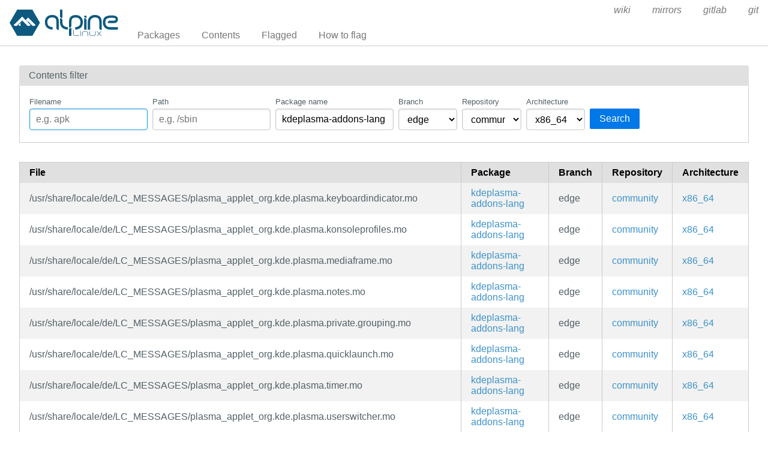

--- FILE ---
content_type: text/html; charset=utf-8
request_url: https://pkgs.alpinelinux.org/contents?page=7&arch=x86_64&name=kdeplasma-addons-lang&branch=edge&repo=community
body_size: 66646
content:
<!doctype html>
<html lang="en">
    <head>
        <meta charset="utf-8">
        <meta name="viewport" content="width=device-width, initial-scale=1.0">
        <title>Package index - Alpine Linux packages</title>
        <link rel="stylesheet" href="/static/css/pure-min.css">
        <link rel="stylesheet" href="/static/css/grids-responsive-min.css">
        <link rel="stylesheet" href="/static/css/hint.min.css">
        <link rel="stylesheet" href="/static/css/style.css">
        <link rel="shortcut icon" href="/static/favicon.ico">
    </head>
    <body>
        <div id="wrapper">
            <header class="pure-g" id="header">
                <div class="pure-u-1 pure-u-lg-4-24">
                    <div class="logo">
                        <a href="/"><img src="/static/alpinelinux-logo.svg" class="pure-img" alt=""/></a>
                    </div>
                </div>
                <input type="checkbox" id="menu-toggle-cb">
                <label id="menu-toggle" for="menu-toggle-cb" onclick>
                    <s class="bar"></s>
                    <s class="bar"></s>
                    <s class="bar"></s>
                </label>
                <div class="pure-u-1 pure-u-lg-20-24 box-relative menu-wrapper">
                    <nav class="pure-menu pure-menu-horizontal menu-local">
                        <ul class="pure-menu-list">
                            <li class="pure-menu-item"><a href="/packages" class="pure-menu-link">Packages</a></li>
                            <li class="pure-menu-item"><a href="/contents" class="pure-menu-link">Contents</a></li>
                            
                                <li class="pure-menu-item"><a href="/flagged" class="pure-menu-link">Flagged</a></li>
                                <li class="pure-menu-item"><a href="/flagging" class="pure-menu-link">How to flag</a></li>
                            
                        </ul>
                    </nav>
                    <nav class="pure-menu pure-menu-horizontal menu-external">
                        <ul class="pure-menu-list">
                            
                            <li class="pure-menu-item">
                                <a href="https://wiki.alpinelinux.org/" class="pure-menu-link">wiki</a>
                            </li>
                            
                            <li class="pure-menu-item">
                                <a href="https://mirrors.alpinelinux.org/" class="pure-menu-link">mirrors</a>
                            </li>
                            
                            <li class="pure-menu-item">
                                <a href="https://gitlab.alpinelinux.org/" class="pure-menu-link">gitlab</a>
                            </li>
                            
                            <li class="pure-menu-item">
                                <a href="https://git.alpinelinux.org/" class="pure-menu-link">git</a>
                            </li>
                            
                        </ul>
                    </nav>
                </div>
            </header>

            
    <main id="contents">
        <div class="grid-head">Contents filter</div>
        <div class="grid-body" id="search-form">
            <div class="pure-g">
                <div class="pure-u-1">
                    <form class="pure-form pure-form-stacked">
                        <div class="pure-g">
                            <div class="pure-u-1 pure-u-md-4-24 form-field hint--top"
                                 aria-label="Use * and ? as wildcards">
                                <label for="file" style="font-size: smaller;">Filename</label>
                                <input class="pure-input-1" type="text" id="file" name="file" value=""
                                       placeholder="e.g. apk" autofocus>
                            </div>
                            <div class="pure-u-1 pure-u-md-4-24 form-field hint--top"
                                 aria-label="Use * and ? as wildcards">
                                <label for="path" style="font-size: smaller;">Path</label>
                                <input class="pure-input-1" type="text" id="path" name="path" value=""
                                       placeholder="e.g. /sbin">
                            </div>
                            <div class="pure-u-1 pure-u-md-4-24 form-field hint--top"
                                 aria-label="Use * and ? as wildcards">
                                <label for="name" style="font-size: smaller;">Package name</label>
                                <input class="pure-input-1" type="text" id="name" name="name" value="kdeplasma-addons-lang"
                                       placeholder="e.g. apk-tools">
                            </div>
                            <div class="pure-u-1 pure-u-md-2-24 form-field">
                                <label for="branch" style="font-size: smaller;">Branch</label>
                                <select class="pure-input-1" name="branch" id="branch">
                                    <option selected>
                                        edge
                                    </option>
                                    
                                        <option>
                                            v3.23
                                        </option>
                                    
                                        <option>
                                            v3.22
                                        </option>
                                    
                                        <option>
                                            v3.21
                                        </option>
                                    
                                        <option>
                                            v3.20
                                        </option>
                                    
                                        <option>
                                            v3.19
                                        </option>
                                    
                                        <option>
                                            v3.18
                                        </option>
                                    
                                        <option>
                                            v3.17
                                        </option>
                                    
                                        <option>
                                            v3.16
                                        </option>
                                    
                                        <option>
                                            v3.15
                                        </option>
                                    
                                </select>
                            </div>
                            <div class="pure-u-1 pure-u-md-2-24 form-field">
                                <label for="repo" style="font-size: smaller;">Repository</label>
                                <select class="pure-input-1" name="repo" id="repo">
                                    <option value="" selected>All</option>
                                    
                                        <option selected>
                                            community
                                        </option>
                                    
                                        <option>
                                            main
                                        </option>
                                    
                                        <option>
                                            testing
                                        </option>
                                    
                                </select>
                            </div>
                            <div class="pure-u-1 pure-u-md-2-24 form-field">
                                <label for="arch" style="font-size: smaller;">Architecture</label>
                                <select class="pure-input-1" name="arch" id="arch">
                                    <option value="" selected>All</option>
                                    
                                        <option>
                                            aarch64
                                        </option>
                                    
                                        <option>
                                            armhf
                                        </option>
                                    
                                        <option>
                                            armv7
                                        </option>
                                    
                                        <option>
                                            loongarch64
                                        </option>
                                    
                                        <option>
                                            ppc64le
                                        </option>
                                    
                                        <option>
                                            riscv64
                                        </option>
                                    
                                        <option>
                                            s390x
                                        </option>
                                    
                                        <option>
                                            x86
                                        </option>
                                    
                                        <option selected>
                                            x86_64
                                        </option>
                                    
                                </select>
                            </div>
                            <div class="pure-u-1 pure-u-md-3-24 form-field">
                                <label style="font-size: smaller;">&nbsp;</label>
                                <button type="submit" class="pure-button pure-button-primary">Search</button>
                            </div>
                        </div>
                    </form>
                </div>
            </div>
        </div>

        <div class="table-responsive">
            <table class="pure-table pure-table-striped">
                <thead>
                <tr>
                    <th>File</th>
                    <th>Package</th>
                    <th>Branch</th>
                    <th>Repository</th>
                    <th>Architecture</th>
                </tr>
                </thead>
                <tbody>
                
                    <tr>
                        <td style="white-space: pre-wrap;">/usr/share/locale/de/LC_MESSAGES/plasma_applet_org.kde.plasma.keyboardindicator.mo</td>
                        <td>
                            <a href="/package/edge/community/x86_64/kdeplasma-addons-lang">kdeplasma-addons-lang</a>
                        </td>
                        <td>edge</td>
                        <td class="repo">
                            <a class="hint--right"
                               href="?file=&path=&name=kdeplasma-addons-lang&branch=edge&repo=community&arch=x86_64">
                                community
                            </a>
                        </td>
                        <td class="arch">
                            <a class="hint--right"
                               href="?file=&path=&name=kdeplasma-addons-lang&branch=edge&repo=community&arch=x86_64">
                                x86_64
                            </a>
                        </td>
                    </tr>
                
                    <tr>
                        <td style="white-space: pre-wrap;">/usr/share/locale/de/LC_MESSAGES/plasma_applet_org.kde.plasma.konsoleprofiles.mo</td>
                        <td>
                            <a href="/package/edge/community/x86_64/kdeplasma-addons-lang">kdeplasma-addons-lang</a>
                        </td>
                        <td>edge</td>
                        <td class="repo">
                            <a class="hint--right"
                               href="?file=&path=&name=kdeplasma-addons-lang&branch=edge&repo=community&arch=x86_64">
                                community
                            </a>
                        </td>
                        <td class="arch">
                            <a class="hint--right"
                               href="?file=&path=&name=kdeplasma-addons-lang&branch=edge&repo=community&arch=x86_64">
                                x86_64
                            </a>
                        </td>
                    </tr>
                
                    <tr>
                        <td style="white-space: pre-wrap;">/usr/share/locale/de/LC_MESSAGES/plasma_applet_org.kde.plasma.mediaframe.mo</td>
                        <td>
                            <a href="/package/edge/community/x86_64/kdeplasma-addons-lang">kdeplasma-addons-lang</a>
                        </td>
                        <td>edge</td>
                        <td class="repo">
                            <a class="hint--right"
                               href="?file=&path=&name=kdeplasma-addons-lang&branch=edge&repo=community&arch=x86_64">
                                community
                            </a>
                        </td>
                        <td class="arch">
                            <a class="hint--right"
                               href="?file=&path=&name=kdeplasma-addons-lang&branch=edge&repo=community&arch=x86_64">
                                x86_64
                            </a>
                        </td>
                    </tr>
                
                    <tr>
                        <td style="white-space: pre-wrap;">/usr/share/locale/de/LC_MESSAGES/plasma_applet_org.kde.plasma.notes.mo</td>
                        <td>
                            <a href="/package/edge/community/x86_64/kdeplasma-addons-lang">kdeplasma-addons-lang</a>
                        </td>
                        <td>edge</td>
                        <td class="repo">
                            <a class="hint--right"
                               href="?file=&path=&name=kdeplasma-addons-lang&branch=edge&repo=community&arch=x86_64">
                                community
                            </a>
                        </td>
                        <td class="arch">
                            <a class="hint--right"
                               href="?file=&path=&name=kdeplasma-addons-lang&branch=edge&repo=community&arch=x86_64">
                                x86_64
                            </a>
                        </td>
                    </tr>
                
                    <tr>
                        <td style="white-space: pre-wrap;">/usr/share/locale/de/LC_MESSAGES/plasma_applet_org.kde.plasma.private.grouping.mo</td>
                        <td>
                            <a href="/package/edge/community/x86_64/kdeplasma-addons-lang">kdeplasma-addons-lang</a>
                        </td>
                        <td>edge</td>
                        <td class="repo">
                            <a class="hint--right"
                               href="?file=&path=&name=kdeplasma-addons-lang&branch=edge&repo=community&arch=x86_64">
                                community
                            </a>
                        </td>
                        <td class="arch">
                            <a class="hint--right"
                               href="?file=&path=&name=kdeplasma-addons-lang&branch=edge&repo=community&arch=x86_64">
                                x86_64
                            </a>
                        </td>
                    </tr>
                
                    <tr>
                        <td style="white-space: pre-wrap;">/usr/share/locale/de/LC_MESSAGES/plasma_applet_org.kde.plasma.quicklaunch.mo</td>
                        <td>
                            <a href="/package/edge/community/x86_64/kdeplasma-addons-lang">kdeplasma-addons-lang</a>
                        </td>
                        <td>edge</td>
                        <td class="repo">
                            <a class="hint--right"
                               href="?file=&path=&name=kdeplasma-addons-lang&branch=edge&repo=community&arch=x86_64">
                                community
                            </a>
                        </td>
                        <td class="arch">
                            <a class="hint--right"
                               href="?file=&path=&name=kdeplasma-addons-lang&branch=edge&repo=community&arch=x86_64">
                                x86_64
                            </a>
                        </td>
                    </tr>
                
                    <tr>
                        <td style="white-space: pre-wrap;">/usr/share/locale/de/LC_MESSAGES/plasma_applet_org.kde.plasma.timer.mo</td>
                        <td>
                            <a href="/package/edge/community/x86_64/kdeplasma-addons-lang">kdeplasma-addons-lang</a>
                        </td>
                        <td>edge</td>
                        <td class="repo">
                            <a class="hint--right"
                               href="?file=&path=&name=kdeplasma-addons-lang&branch=edge&repo=community&arch=x86_64">
                                community
                            </a>
                        </td>
                        <td class="arch">
                            <a class="hint--right"
                               href="?file=&path=&name=kdeplasma-addons-lang&branch=edge&repo=community&arch=x86_64">
                                x86_64
                            </a>
                        </td>
                    </tr>
                
                    <tr>
                        <td style="white-space: pre-wrap;">/usr/share/locale/de/LC_MESSAGES/plasma_applet_org.kde.plasma.userswitcher.mo</td>
                        <td>
                            <a href="/package/edge/community/x86_64/kdeplasma-addons-lang">kdeplasma-addons-lang</a>
                        </td>
                        <td>edge</td>
                        <td class="repo">
                            <a class="hint--right"
                               href="?file=&path=&name=kdeplasma-addons-lang&branch=edge&repo=community&arch=x86_64">
                                community
                            </a>
                        </td>
                        <td class="arch">
                            <a class="hint--right"
                               href="?file=&path=&name=kdeplasma-addons-lang&branch=edge&repo=community&arch=x86_64">
                                x86_64
                            </a>
                        </td>
                    </tr>
                
                    <tr>
                        <td style="white-space: pre-wrap;">/usr/share/locale/de/LC_MESSAGES/plasma_applet_org.kde.plasma.weather.mo</td>
                        <td>
                            <a href="/package/edge/community/x86_64/kdeplasma-addons-lang">kdeplasma-addons-lang</a>
                        </td>
                        <td>edge</td>
                        <td class="repo">
                            <a class="hint--right"
                               href="?file=&path=&name=kdeplasma-addons-lang&branch=edge&repo=community&arch=x86_64">
                                community
                            </a>
                        </td>
                        <td class="arch">
                            <a class="hint--right"
                               href="?file=&path=&name=kdeplasma-addons-lang&branch=edge&repo=community&arch=x86_64">
                                x86_64
                            </a>
                        </td>
                    </tr>
                
                    <tr>
                        <td style="white-space: pre-wrap;">/usr/share/locale/de/LC_MESSAGES/plasma_applet_org.kde.plasma.webbrowser.mo</td>
                        <td>
                            <a href="/package/edge/community/x86_64/kdeplasma-addons-lang">kdeplasma-addons-lang</a>
                        </td>
                        <td>edge</td>
                        <td class="repo">
                            <a class="hint--right"
                               href="?file=&path=&name=kdeplasma-addons-lang&branch=edge&repo=community&arch=x86_64">
                                community
                            </a>
                        </td>
                        <td class="arch">
                            <a class="hint--right"
                               href="?file=&path=&name=kdeplasma-addons-lang&branch=edge&repo=community&arch=x86_64">
                                x86_64
                            </a>
                        </td>
                    </tr>
                
                    <tr>
                        <td style="white-space: pre-wrap;">/usr/share/locale/de/LC_MESSAGES/plasma_applet_org.kde.plasma_applet_dict.mo</td>
                        <td>
                            <a href="/package/edge/community/x86_64/kdeplasma-addons-lang">kdeplasma-addons-lang</a>
                        </td>
                        <td>edge</td>
                        <td class="repo">
                            <a class="hint--right"
                               href="?file=&path=&name=kdeplasma-addons-lang&branch=edge&repo=community&arch=x86_64">
                                community
                            </a>
                        </td>
                        <td class="arch">
                            <a class="hint--right"
                               href="?file=&path=&name=kdeplasma-addons-lang&branch=edge&repo=community&arch=x86_64">
                                x86_64
                            </a>
                        </td>
                    </tr>
                
                    <tr>
                        <td style="white-space: pre-wrap;">/usr/share/locale/de/LC_MESSAGES/plasma_calendar_alternatecalendar.mo</td>
                        <td>
                            <a href="/package/edge/community/x86_64/kdeplasma-addons-lang">kdeplasma-addons-lang</a>
                        </td>
                        <td>edge</td>
                        <td class="repo">
                            <a class="hint--right"
                               href="?file=&path=&name=kdeplasma-addons-lang&branch=edge&repo=community&arch=x86_64">
                                community
                            </a>
                        </td>
                        <td class="arch">
                            <a class="hint--right"
                               href="?file=&path=&name=kdeplasma-addons-lang&branch=edge&repo=community&arch=x86_64">
                                x86_64
                            </a>
                        </td>
                    </tr>
                
                    <tr>
                        <td style="white-space: pre-wrap;">/usr/share/locale/de/LC_MESSAGES/plasma_calendar_astronomicalevents.mo</td>
                        <td>
                            <a href="/package/edge/community/x86_64/kdeplasma-addons-lang">kdeplasma-addons-lang</a>
                        </td>
                        <td>edge</td>
                        <td class="repo">
                            <a class="hint--right"
                               href="?file=&path=&name=kdeplasma-addons-lang&branch=edge&repo=community&arch=x86_64">
                                community
                            </a>
                        </td>
                        <td class="arch">
                            <a class="hint--right"
                               href="?file=&path=&name=kdeplasma-addons-lang&branch=edge&repo=community&arch=x86_64">
                                x86_64
                            </a>
                        </td>
                    </tr>
                
                    <tr>
                        <td style="white-space: pre-wrap;">/usr/share/locale/de/LC_MESSAGES/plasma_runner_CharacterRunner.mo</td>
                        <td>
                            <a href="/package/edge/community/x86_64/kdeplasma-addons-lang">kdeplasma-addons-lang</a>
                        </td>
                        <td>edge</td>
                        <td class="repo">
                            <a class="hint--right"
                               href="?file=&path=&name=kdeplasma-addons-lang&branch=edge&repo=community&arch=x86_64">
                                community
                            </a>
                        </td>
                        <td class="arch">
                            <a class="hint--right"
                               href="?file=&path=&name=kdeplasma-addons-lang&branch=edge&repo=community&arch=x86_64">
                                x86_64
                            </a>
                        </td>
                    </tr>
                
                    <tr>
                        <td style="white-space: pre-wrap;">/usr/share/locale/de/LC_MESSAGES/plasma_runner_colors.mo</td>
                        <td>
                            <a href="/package/edge/community/x86_64/kdeplasma-addons-lang">kdeplasma-addons-lang</a>
                        </td>
                        <td>edge</td>
                        <td class="repo">
                            <a class="hint--right"
                               href="?file=&path=&name=kdeplasma-addons-lang&branch=edge&repo=community&arch=x86_64">
                                community
                            </a>
                        </td>
                        <td class="arch">
                            <a class="hint--right"
                               href="?file=&path=&name=kdeplasma-addons-lang&branch=edge&repo=community&arch=x86_64">
                                x86_64
                            </a>
                        </td>
                    </tr>
                
                    <tr>
                        <td style="white-space: pre-wrap;">/usr/share/locale/de/LC_MESSAGES/plasma_runner_converterrunner.mo</td>
                        <td>
                            <a href="/package/edge/community/x86_64/kdeplasma-addons-lang">kdeplasma-addons-lang</a>
                        </td>
                        <td>edge</td>
                        <td class="repo">
                            <a class="hint--right"
                               href="?file=&path=&name=kdeplasma-addons-lang&branch=edge&repo=community&arch=x86_64">
                                community
                            </a>
                        </td>
                        <td class="arch">
                            <a class="hint--right"
                               href="?file=&path=&name=kdeplasma-addons-lang&branch=edge&repo=community&arch=x86_64">
                                x86_64
                            </a>
                        </td>
                    </tr>
                
                    <tr>
                        <td style="white-space: pre-wrap;">/usr/share/locale/de/LC_MESSAGES/plasma_runner_datetime.mo</td>
                        <td>
                            <a href="/package/edge/community/x86_64/kdeplasma-addons-lang">kdeplasma-addons-lang</a>
                        </td>
                        <td>edge</td>
                        <td class="repo">
                            <a class="hint--right"
                               href="?file=&path=&name=kdeplasma-addons-lang&branch=edge&repo=community&arch=x86_64">
                                community
                            </a>
                        </td>
                        <td class="arch">
                            <a class="hint--right"
                               href="?file=&path=&name=kdeplasma-addons-lang&branch=edge&repo=community&arch=x86_64">
                                x86_64
                            </a>
                        </td>
                    </tr>
                
                    <tr>
                        <td style="white-space: pre-wrap;">/usr/share/locale/de/LC_MESSAGES/plasma_runner_katesessions.mo</td>
                        <td>
                            <a href="/package/edge/community/x86_64/kdeplasma-addons-lang">kdeplasma-addons-lang</a>
                        </td>
                        <td>edge</td>
                        <td class="repo">
                            <a class="hint--right"
                               href="?file=&path=&name=kdeplasma-addons-lang&branch=edge&repo=community&arch=x86_64">
                                community
                            </a>
                        </td>
                        <td class="arch">
                            <a class="hint--right"
                               href="?file=&path=&name=kdeplasma-addons-lang&branch=edge&repo=community&arch=x86_64">
                                x86_64
                            </a>
                        </td>
                    </tr>
                
                    <tr>
                        <td style="white-space: pre-wrap;">/usr/share/locale/de/LC_MESSAGES/plasma_runner_konsoleprofiles.mo</td>
                        <td>
                            <a href="/package/edge/community/x86_64/kdeplasma-addons-lang">kdeplasma-addons-lang</a>
                        </td>
                        <td>edge</td>
                        <td class="repo">
                            <a class="hint--right"
                               href="?file=&path=&name=kdeplasma-addons-lang&branch=edge&repo=community&arch=x86_64">
                                community
                            </a>
                        </td>
                        <td class="arch">
                            <a class="hint--right"
                               href="?file=&path=&name=kdeplasma-addons-lang&branch=edge&repo=community&arch=x86_64">
                                x86_64
                            </a>
                        </td>
                    </tr>
                
                    <tr>
                        <td style="white-space: pre-wrap;">/usr/share/locale/de/LC_MESSAGES/plasma_runner_krunner_dictionary.mo</td>
                        <td>
                            <a href="/package/edge/community/x86_64/kdeplasma-addons-lang">kdeplasma-addons-lang</a>
                        </td>
                        <td>edge</td>
                        <td class="repo">
                            <a class="hint--right"
                               href="?file=&path=&name=kdeplasma-addons-lang&branch=edge&repo=community&arch=x86_64">
                                community
                            </a>
                        </td>
                        <td class="arch">
                            <a class="hint--right"
                               href="?file=&path=&name=kdeplasma-addons-lang&branch=edge&repo=community&arch=x86_64">
                                x86_64
                            </a>
                        </td>
                    </tr>
                
                    <tr>
                        <td style="white-space: pre-wrap;">/usr/share/locale/de/LC_MESSAGES/plasma_runner_spellcheckrunner.mo</td>
                        <td>
                            <a href="/package/edge/community/x86_64/kdeplasma-addons-lang">kdeplasma-addons-lang</a>
                        </td>
                        <td>edge</td>
                        <td class="repo">
                            <a class="hint--right"
                               href="?file=&path=&name=kdeplasma-addons-lang&branch=edge&repo=community&arch=x86_64">
                                community
                            </a>
                        </td>
                        <td class="arch">
                            <a class="hint--right"
                               href="?file=&path=&name=kdeplasma-addons-lang&branch=edge&repo=community&arch=x86_64">
                                x86_64
                            </a>
                        </td>
                    </tr>
                
                    <tr>
                        <td style="white-space: pre-wrap;">/usr/share/locale/de/LC_MESSAGES/plasma_wallpaper_org.kde.potd.mo</td>
                        <td>
                            <a href="/package/edge/community/x86_64/kdeplasma-addons-lang">kdeplasma-addons-lang</a>
                        </td>
                        <td>edge</td>
                        <td class="repo">
                            <a class="hint--right"
                               href="?file=&path=&name=kdeplasma-addons-lang&branch=edge&repo=community&arch=x86_64">
                                community
                            </a>
                        </td>
                        <td class="arch">
                            <a class="hint--right"
                               href="?file=&path=&name=kdeplasma-addons-lang&branch=edge&repo=community&arch=x86_64">
                                x86_64
                            </a>
                        </td>
                    </tr>
                
                    <tr>
                        <td style="white-space: pre-wrap;">/usr/share/locale/el/LC_MESSAGES/plasma_applet_org.kde.plasma.addons.katesessions.mo</td>
                        <td>
                            <a href="/package/edge/community/x86_64/kdeplasma-addons-lang">kdeplasma-addons-lang</a>
                        </td>
                        <td>edge</td>
                        <td class="repo">
                            <a class="hint--right"
                               href="?file=&path=&name=kdeplasma-addons-lang&branch=edge&repo=community&arch=x86_64">
                                community
                            </a>
                        </td>
                        <td class="arch">
                            <a class="hint--right"
                               href="?file=&path=&name=kdeplasma-addons-lang&branch=edge&repo=community&arch=x86_64">
                                x86_64
                            </a>
                        </td>
                    </tr>
                
                    <tr>
                        <td style="white-space: pre-wrap;">/usr/share/locale/el/LC_MESSAGES/plasma_applet_org.kde.plasma.binaryclock.mo</td>
                        <td>
                            <a href="/package/edge/community/x86_64/kdeplasma-addons-lang">kdeplasma-addons-lang</a>
                        </td>
                        <td>edge</td>
                        <td class="repo">
                            <a class="hint--right"
                               href="?file=&path=&name=kdeplasma-addons-lang&branch=edge&repo=community&arch=x86_64">
                                community
                            </a>
                        </td>
                        <td class="arch">
                            <a class="hint--right"
                               href="?file=&path=&name=kdeplasma-addons-lang&branch=edge&repo=community&arch=x86_64">
                                x86_64
                            </a>
                        </td>
                    </tr>
                
                    <tr>
                        <td style="white-space: pre-wrap;">/usr/share/locale/el/LC_MESSAGES/plasma_applet_org.kde.plasma.calculator.mo</td>
                        <td>
                            <a href="/package/edge/community/x86_64/kdeplasma-addons-lang">kdeplasma-addons-lang</a>
                        </td>
                        <td>edge</td>
                        <td class="repo">
                            <a class="hint--right"
                               href="?file=&path=&name=kdeplasma-addons-lang&branch=edge&repo=community&arch=x86_64">
                                community
                            </a>
                        </td>
                        <td class="arch">
                            <a class="hint--right"
                               href="?file=&path=&name=kdeplasma-addons-lang&branch=edge&repo=community&arch=x86_64">
                                x86_64
                            </a>
                        </td>
                    </tr>
                
                    <tr>
                        <td style="white-space: pre-wrap;">/usr/share/locale/el/LC_MESSAGES/plasma_applet_org.kde.plasma.colorpicker.mo</td>
                        <td>
                            <a href="/package/edge/community/x86_64/kdeplasma-addons-lang">kdeplasma-addons-lang</a>
                        </td>
                        <td>edge</td>
                        <td class="repo">
                            <a class="hint--right"
                               href="?file=&path=&name=kdeplasma-addons-lang&branch=edge&repo=community&arch=x86_64">
                                community
                            </a>
                        </td>
                        <td class="arch">
                            <a class="hint--right"
                               href="?file=&path=&name=kdeplasma-addons-lang&branch=edge&repo=community&arch=x86_64">
                                x86_64
                            </a>
                        </td>
                    </tr>
                
                    <tr>
                        <td style="white-space: pre-wrap;">/usr/share/locale/el/LC_MESSAGES/plasma_applet_org.kde.plasma.comic.mo</td>
                        <td>
                            <a href="/package/edge/community/x86_64/kdeplasma-addons-lang">kdeplasma-addons-lang</a>
                        </td>
                        <td>edge</td>
                        <td class="repo">
                            <a class="hint--right"
                               href="?file=&path=&name=kdeplasma-addons-lang&branch=edge&repo=community&arch=x86_64">
                                community
                            </a>
                        </td>
                        <td class="arch">
                            <a class="hint--right"
                               href="?file=&path=&name=kdeplasma-addons-lang&branch=edge&repo=community&arch=x86_64">
                                x86_64
                            </a>
                        </td>
                    </tr>
                
                    <tr>
                        <td style="white-space: pre-wrap;">/usr/share/locale/el/LC_MESSAGES/plasma_applet_org.kde.plasma.diskquota.mo</td>
                        <td>
                            <a href="/package/edge/community/x86_64/kdeplasma-addons-lang">kdeplasma-addons-lang</a>
                        </td>
                        <td>edge</td>
                        <td class="repo">
                            <a class="hint--right"
                               href="?file=&path=&name=kdeplasma-addons-lang&branch=edge&repo=community&arch=x86_64">
                                community
                            </a>
                        </td>
                        <td class="arch">
                            <a class="hint--right"
                               href="?file=&path=&name=kdeplasma-addons-lang&branch=edge&repo=community&arch=x86_64">
                                x86_64
                            </a>
                        </td>
                    </tr>
                
                    <tr>
                        <td style="white-space: pre-wrap;">/usr/share/locale/el/LC_MESSAGES/plasma_applet_org.kde.plasma.fifteenpuzzle.mo</td>
                        <td>
                            <a href="/package/edge/community/x86_64/kdeplasma-addons-lang">kdeplasma-addons-lang</a>
                        </td>
                        <td>edge</td>
                        <td class="repo">
                            <a class="hint--right"
                               href="?file=&path=&name=kdeplasma-addons-lang&branch=edge&repo=community&arch=x86_64">
                                community
                            </a>
                        </td>
                        <td class="arch">
                            <a class="hint--right"
                               href="?file=&path=&name=kdeplasma-addons-lang&branch=edge&repo=community&arch=x86_64">
                                x86_64
                            </a>
                        </td>
                    </tr>
                
                    <tr>
                        <td style="white-space: pre-wrap;">/usr/share/locale/el/LC_MESSAGES/plasma_applet_org.kde.plasma.fuzzyclock.mo</td>
                        <td>
                            <a href="/package/edge/community/x86_64/kdeplasma-addons-lang">kdeplasma-addons-lang</a>
                        </td>
                        <td>edge</td>
                        <td class="repo">
                            <a class="hint--right"
                               href="?file=&path=&name=kdeplasma-addons-lang&branch=edge&repo=community&arch=x86_64">
                                community
                            </a>
                        </td>
                        <td class="arch">
                            <a class="hint--right"
                               href="?file=&path=&name=kdeplasma-addons-lang&branch=edge&repo=community&arch=x86_64">
                                x86_64
                            </a>
                        </td>
                    </tr>
                
                    <tr>
                        <td style="white-space: pre-wrap;">/usr/share/locale/el/LC_MESSAGES/plasma_applet_org.kde.plasma.konsoleprofiles.mo</td>
                        <td>
                            <a href="/package/edge/community/x86_64/kdeplasma-addons-lang">kdeplasma-addons-lang</a>
                        </td>
                        <td>edge</td>
                        <td class="repo">
                            <a class="hint--right"
                               href="?file=&path=&name=kdeplasma-addons-lang&branch=edge&repo=community&arch=x86_64">
                                community
                            </a>
                        </td>
                        <td class="arch">
                            <a class="hint--right"
                               href="?file=&path=&name=kdeplasma-addons-lang&branch=edge&repo=community&arch=x86_64">
                                x86_64
                            </a>
                        </td>
                    </tr>
                
                    <tr>
                        <td style="white-space: pre-wrap;">/usr/share/locale/el/LC_MESSAGES/plasma_applet_org.kde.plasma.mediaframe.mo</td>
                        <td>
                            <a href="/package/edge/community/x86_64/kdeplasma-addons-lang">kdeplasma-addons-lang</a>
                        </td>
                        <td>edge</td>
                        <td class="repo">
                            <a class="hint--right"
                               href="?file=&path=&name=kdeplasma-addons-lang&branch=edge&repo=community&arch=x86_64">
                                community
                            </a>
                        </td>
                        <td class="arch">
                            <a class="hint--right"
                               href="?file=&path=&name=kdeplasma-addons-lang&branch=edge&repo=community&arch=x86_64">
                                x86_64
                            </a>
                        </td>
                    </tr>
                
                    <tr>
                        <td style="white-space: pre-wrap;">/usr/share/locale/el/LC_MESSAGES/plasma_applet_org.kde.plasma.notes.mo</td>
                        <td>
                            <a href="/package/edge/community/x86_64/kdeplasma-addons-lang">kdeplasma-addons-lang</a>
                        </td>
                        <td>edge</td>
                        <td class="repo">
                            <a class="hint--right"
                               href="?file=&path=&name=kdeplasma-addons-lang&branch=edge&repo=community&arch=x86_64">
                                community
                            </a>
                        </td>
                        <td class="arch">
                            <a class="hint--right"
                               href="?file=&path=&name=kdeplasma-addons-lang&branch=edge&repo=community&arch=x86_64">
                                x86_64
                            </a>
                        </td>
                    </tr>
                
                    <tr>
                        <td style="white-space: pre-wrap;">/usr/share/locale/el/LC_MESSAGES/plasma_applet_org.kde.plasma.private.grouping.mo</td>
                        <td>
                            <a href="/package/edge/community/x86_64/kdeplasma-addons-lang">kdeplasma-addons-lang</a>
                        </td>
                        <td>edge</td>
                        <td class="repo">
                            <a class="hint--right"
                               href="?file=&path=&name=kdeplasma-addons-lang&branch=edge&repo=community&arch=x86_64">
                                community
                            </a>
                        </td>
                        <td class="arch">
                            <a class="hint--right"
                               href="?file=&path=&name=kdeplasma-addons-lang&branch=edge&repo=community&arch=x86_64">
                                x86_64
                            </a>
                        </td>
                    </tr>
                
                    <tr>
                        <td style="white-space: pre-wrap;">/usr/share/locale/el/LC_MESSAGES/plasma_applet_org.kde.plasma.quicklaunch.mo</td>
                        <td>
                            <a href="/package/edge/community/x86_64/kdeplasma-addons-lang">kdeplasma-addons-lang</a>
                        </td>
                        <td>edge</td>
                        <td class="repo">
                            <a class="hint--right"
                               href="?file=&path=&name=kdeplasma-addons-lang&branch=edge&repo=community&arch=x86_64">
                                community
                            </a>
                        </td>
                        <td class="arch">
                            <a class="hint--right"
                               href="?file=&path=&name=kdeplasma-addons-lang&branch=edge&repo=community&arch=x86_64">
                                x86_64
                            </a>
                        </td>
                    </tr>
                
                    <tr>
                        <td style="white-space: pre-wrap;">/usr/share/locale/el/LC_MESSAGES/plasma_applet_org.kde.plasma.timer.mo</td>
                        <td>
                            <a href="/package/edge/community/x86_64/kdeplasma-addons-lang">kdeplasma-addons-lang</a>
                        </td>
                        <td>edge</td>
                        <td class="repo">
                            <a class="hint--right"
                               href="?file=&path=&name=kdeplasma-addons-lang&branch=edge&repo=community&arch=x86_64">
                                community
                            </a>
                        </td>
                        <td class="arch">
                            <a class="hint--right"
                               href="?file=&path=&name=kdeplasma-addons-lang&branch=edge&repo=community&arch=x86_64">
                                x86_64
                            </a>
                        </td>
                    </tr>
                
                    <tr>
                        <td style="white-space: pre-wrap;">/usr/share/locale/el/LC_MESSAGES/plasma_applet_org.kde.plasma.userswitcher.mo</td>
                        <td>
                            <a href="/package/edge/community/x86_64/kdeplasma-addons-lang">kdeplasma-addons-lang</a>
                        </td>
                        <td>edge</td>
                        <td class="repo">
                            <a class="hint--right"
                               href="?file=&path=&name=kdeplasma-addons-lang&branch=edge&repo=community&arch=x86_64">
                                community
                            </a>
                        </td>
                        <td class="arch">
                            <a class="hint--right"
                               href="?file=&path=&name=kdeplasma-addons-lang&branch=edge&repo=community&arch=x86_64">
                                x86_64
                            </a>
                        </td>
                    </tr>
                
                    <tr>
                        <td style="white-space: pre-wrap;">/usr/share/locale/el/LC_MESSAGES/plasma_applet_org.kde.plasma.weather.mo</td>
                        <td>
                            <a href="/package/edge/community/x86_64/kdeplasma-addons-lang">kdeplasma-addons-lang</a>
                        </td>
                        <td>edge</td>
                        <td class="repo">
                            <a class="hint--right"
                               href="?file=&path=&name=kdeplasma-addons-lang&branch=edge&repo=community&arch=x86_64">
                                community
                            </a>
                        </td>
                        <td class="arch">
                            <a class="hint--right"
                               href="?file=&path=&name=kdeplasma-addons-lang&branch=edge&repo=community&arch=x86_64">
                                x86_64
                            </a>
                        </td>
                    </tr>
                
                    <tr>
                        <td style="white-space: pre-wrap;">/usr/share/locale/el/LC_MESSAGES/plasma_runner_CharacterRunner.mo</td>
                        <td>
                            <a href="/package/edge/community/x86_64/kdeplasma-addons-lang">kdeplasma-addons-lang</a>
                        </td>
                        <td>edge</td>
                        <td class="repo">
                            <a class="hint--right"
                               href="?file=&path=&name=kdeplasma-addons-lang&branch=edge&repo=community&arch=x86_64">
                                community
                            </a>
                        </td>
                        <td class="arch">
                            <a class="hint--right"
                               href="?file=&path=&name=kdeplasma-addons-lang&branch=edge&repo=community&arch=x86_64">
                                x86_64
                            </a>
                        </td>
                    </tr>
                
                    <tr>
                        <td style="white-space: pre-wrap;">/usr/share/locale/el/LC_MESSAGES/plasma_runner_converterrunner.mo</td>
                        <td>
                            <a href="/package/edge/community/x86_64/kdeplasma-addons-lang">kdeplasma-addons-lang</a>
                        </td>
                        <td>edge</td>
                        <td class="repo">
                            <a class="hint--right"
                               href="?file=&path=&name=kdeplasma-addons-lang&branch=edge&repo=community&arch=x86_64">
                                community
                            </a>
                        </td>
                        <td class="arch">
                            <a class="hint--right"
                               href="?file=&path=&name=kdeplasma-addons-lang&branch=edge&repo=community&arch=x86_64">
                                x86_64
                            </a>
                        </td>
                    </tr>
                
                    <tr>
                        <td style="white-space: pre-wrap;">/usr/share/locale/el/LC_MESSAGES/plasma_runner_datetime.mo</td>
                        <td>
                            <a href="/package/edge/community/x86_64/kdeplasma-addons-lang">kdeplasma-addons-lang</a>
                        </td>
                        <td>edge</td>
                        <td class="repo">
                            <a class="hint--right"
                               href="?file=&path=&name=kdeplasma-addons-lang&branch=edge&repo=community&arch=x86_64">
                                community
                            </a>
                        </td>
                        <td class="arch">
                            <a class="hint--right"
                               href="?file=&path=&name=kdeplasma-addons-lang&branch=edge&repo=community&arch=x86_64">
                                x86_64
                            </a>
                        </td>
                    </tr>
                
                    <tr>
                        <td style="white-space: pre-wrap;">/usr/share/locale/el/LC_MESSAGES/plasma_runner_katesessions.mo</td>
                        <td>
                            <a href="/package/edge/community/x86_64/kdeplasma-addons-lang">kdeplasma-addons-lang</a>
                        </td>
                        <td>edge</td>
                        <td class="repo">
                            <a class="hint--right"
                               href="?file=&path=&name=kdeplasma-addons-lang&branch=edge&repo=community&arch=x86_64">
                                community
                            </a>
                        </td>
                        <td class="arch">
                            <a class="hint--right"
                               href="?file=&path=&name=kdeplasma-addons-lang&branch=edge&repo=community&arch=x86_64">
                                x86_64
                            </a>
                        </td>
                    </tr>
                
                    <tr>
                        <td style="white-space: pre-wrap;">/usr/share/locale/el/LC_MESSAGES/plasma_runner_krunner_dictionary.mo</td>
                        <td>
                            <a href="/package/edge/community/x86_64/kdeplasma-addons-lang">kdeplasma-addons-lang</a>
                        </td>
                        <td>edge</td>
                        <td class="repo">
                            <a class="hint--right"
                               href="?file=&path=&name=kdeplasma-addons-lang&branch=edge&repo=community&arch=x86_64">
                                community
                            </a>
                        </td>
                        <td class="arch">
                            <a class="hint--right"
                               href="?file=&path=&name=kdeplasma-addons-lang&branch=edge&repo=community&arch=x86_64">
                                x86_64
                            </a>
                        </td>
                    </tr>
                
                    <tr>
                        <td style="white-space: pre-wrap;">/usr/share/locale/el/LC_MESSAGES/plasma_runner_spellcheckrunner.mo</td>
                        <td>
                            <a href="/package/edge/community/x86_64/kdeplasma-addons-lang">kdeplasma-addons-lang</a>
                        </td>
                        <td>edge</td>
                        <td class="repo">
                            <a class="hint--right"
                               href="?file=&path=&name=kdeplasma-addons-lang&branch=edge&repo=community&arch=x86_64">
                                community
                            </a>
                        </td>
                        <td class="arch">
                            <a class="hint--right"
                               href="?file=&path=&name=kdeplasma-addons-lang&branch=edge&repo=community&arch=x86_64">
                                x86_64
                            </a>
                        </td>
                    </tr>
                
                    <tr>
                        <td style="white-space: pre-wrap;">/usr/share/locale/en_GB/LC_MESSAGES/kwin_effect_cube.mo</td>
                        <td>
                            <a href="/package/edge/community/x86_64/kdeplasma-addons-lang">kdeplasma-addons-lang</a>
                        </td>
                        <td>edge</td>
                        <td class="repo">
                            <a class="hint--right"
                               href="?file=&path=&name=kdeplasma-addons-lang&branch=edge&repo=community&arch=x86_64">
                                community
                            </a>
                        </td>
                        <td class="arch">
                            <a class="hint--right"
                               href="?file=&path=&name=kdeplasma-addons-lang&branch=edge&repo=community&arch=x86_64">
                                x86_64
                            </a>
                        </td>
                    </tr>
                
                    <tr>
                        <td style="white-space: pre-wrap;">/usr/share/locale/en_GB/LC_MESSAGES/plasma_addons_engine_dict.mo</td>
                        <td>
                            <a href="/package/edge/community/x86_64/kdeplasma-addons-lang">kdeplasma-addons-lang</a>
                        </td>
                        <td>edge</td>
                        <td class="repo">
                            <a class="hint--right"
                               href="?file=&path=&name=kdeplasma-addons-lang&branch=edge&repo=community&arch=x86_64">
                                community
                            </a>
                        </td>
                        <td class="arch">
                            <a class="hint--right"
                               href="?file=&path=&name=kdeplasma-addons-lang&branch=edge&repo=community&arch=x86_64">
                                x86_64
                            </a>
                        </td>
                    </tr>
                
                    <tr>
                        <td style="white-space: pre-wrap;">/usr/share/locale/en_GB/LC_MESSAGES/plasma_addons_profiles_utility.mo</td>
                        <td>
                            <a href="/package/edge/community/x86_64/kdeplasma-addons-lang">kdeplasma-addons-lang</a>
                        </td>
                        <td>edge</td>
                        <td class="repo">
                            <a class="hint--right"
                               href="?file=&path=&name=kdeplasma-addons-lang&branch=edge&repo=community&arch=x86_64">
                                community
                            </a>
                        </td>
                        <td class="arch">
                            <a class="hint--right"
                               href="?file=&path=&name=kdeplasma-addons-lang&branch=edge&repo=community&arch=x86_64">
                                x86_64
                            </a>
                        </td>
                    </tr>
                
                    <tr>
                        <td style="white-space: pre-wrap;">/usr/share/locale/en_GB/LC_MESSAGES/plasma_applet_org.kde.plasma.addons.katesessions.mo</td>
                        <td>
                            <a href="/package/edge/community/x86_64/kdeplasma-addons-lang">kdeplasma-addons-lang</a>
                        </td>
                        <td>edge</td>
                        <td class="repo">
                            <a class="hint--right"
                               href="?file=&path=&name=kdeplasma-addons-lang&branch=edge&repo=community&arch=x86_64">
                                community
                            </a>
                        </td>
                        <td class="arch">
                            <a class="hint--right"
                               href="?file=&path=&name=kdeplasma-addons-lang&branch=edge&repo=community&arch=x86_64">
                                x86_64
                            </a>
                        </td>
                    </tr>
                
                    <tr>
                        <td style="white-space: pre-wrap;">/usr/share/locale/en_GB/LC_MESSAGES/plasma_applet_org.kde.plasma.binaryclock.mo</td>
                        <td>
                            <a href="/package/edge/community/x86_64/kdeplasma-addons-lang">kdeplasma-addons-lang</a>
                        </td>
                        <td>edge</td>
                        <td class="repo">
                            <a class="hint--right"
                               href="?file=&path=&name=kdeplasma-addons-lang&branch=edge&repo=community&arch=x86_64">
                                community
                            </a>
                        </td>
                        <td class="arch">
                            <a class="hint--right"
                               href="?file=&path=&name=kdeplasma-addons-lang&branch=edge&repo=community&arch=x86_64">
                                x86_64
                            </a>
                        </td>
                    </tr>
                
                    <tr>
                        <td style="white-space: pre-wrap;">/usr/share/locale/en_GB/LC_MESSAGES/plasma_applet_org.kde.plasma.calculator.mo</td>
                        <td>
                            <a href="/package/edge/community/x86_64/kdeplasma-addons-lang">kdeplasma-addons-lang</a>
                        </td>
                        <td>edge</td>
                        <td class="repo">
                            <a class="hint--right"
                               href="?file=&path=&name=kdeplasma-addons-lang&branch=edge&repo=community&arch=x86_64">
                                community
                            </a>
                        </td>
                        <td class="arch">
                            <a class="hint--right"
                               href="?file=&path=&name=kdeplasma-addons-lang&branch=edge&repo=community&arch=x86_64">
                                x86_64
                            </a>
                        </td>
                    </tr>
                
                </tbody>
            </table>
        </div>
        <div class="pure-menu pure-menu-horizontal" id="pagination">
            <nav>
                <ul class="pure-menu-list">
                    <li class="pure-menu-item">
                        <a class="pure-menu-link"
                           href="?page=1&file=&path=&name=kdeplasma-addons-lang&branch=edge&repo=community&arch=x86_64">«</a>
                    </li>
                    
                        <li class="pure-menu-item">
                            <a class="pure-menu-link"
                               href="?page=4&file=&path=&name=kdeplasma-addons-lang&branch=edge&repo=community&arch=x86_64">4
                            </a>
                        </li>
                    
                        <li class="pure-menu-item">
                            <a class="pure-menu-link"
                               href="?page=5&file=&path=&name=kdeplasma-addons-lang&branch=edge&repo=community&arch=x86_64">5
                            </a>
                        </li>
                    
                        <li class="pure-menu-item">
                            <a class="pure-menu-link"
                               href="?page=6&file=&path=&name=kdeplasma-addons-lang&branch=edge&repo=community&arch=x86_64">6
                            </a>
                        </li>
                    
                        <li class="pure-menu-item active">
                            <a class="pure-menu-link"
                               href="?page=7&file=&path=&name=kdeplasma-addons-lang&branch=edge&repo=community&arch=x86_64">7
                            </a>
                        </li>
                    
                        <li class="pure-menu-item">
                            <a class="pure-menu-link"
                               href="?page=8&file=&path=&name=kdeplasma-addons-lang&branch=edge&repo=community&arch=x86_64">8
                            </a>
                        </li>
                    
                        <li class="pure-menu-item">
                            <a class="pure-menu-link"
                               href="?page=9&file=&path=&name=kdeplasma-addons-lang&branch=edge&repo=community&arch=x86_64">9
                            </a>
                        </li>
                    
                        <li class="pure-menu-item">
                            <a class="pure-menu-link"
                               href="?page=10&file=&path=&name=kdeplasma-addons-lang&branch=edge&repo=community&arch=x86_64">10
                            </a>
                        </li>
                    
                    <li class="pure-menu-item">
                        <a class="pure-menu-link"
                           href="?page=39&file=&path=&name=kdeplasma-addons-lang&branch=edge&repo=community&arch=x86_64">»</a>
                    </li>
                </ul>
            </nav>
        </div>
    </main>



	    <footer>Alpine Linux | <a href="https://alpinelinux.org/privacy-policy.html">Privacy Policy</a> | <a href="https://gitlab.alpinelinux.org/alpine/infra/apkbrowser">Apkbrowser Project</a></footer>
        </div>
    </body>
</html>